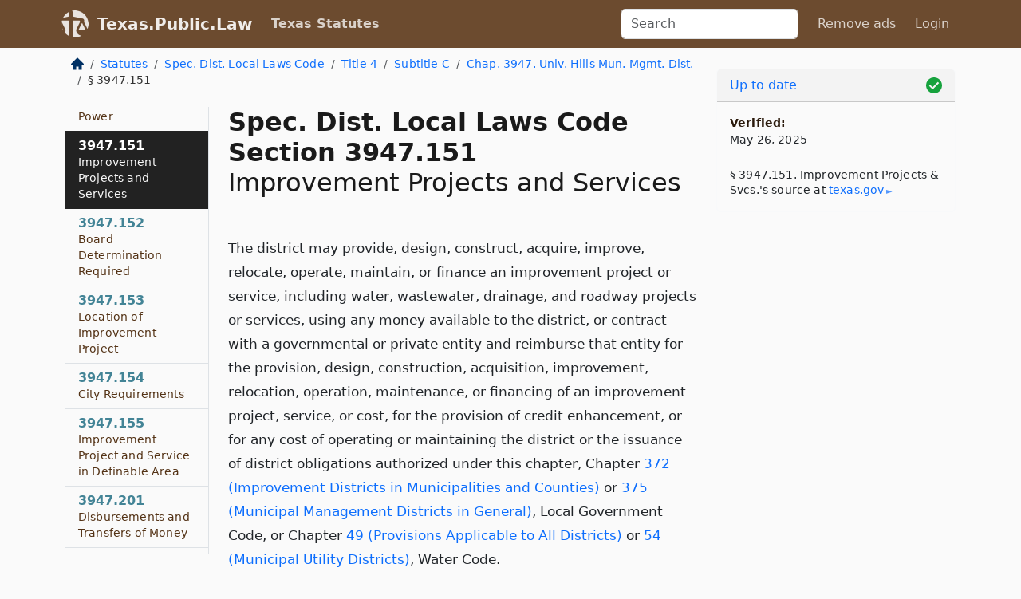

--- FILE ---
content_type: text/html; charset=utf-8
request_url: https://texas.public.law/statutes/tex._spec._dist._local_laws_code_section_3947.151
body_size: 6808
content:
<!DOCTYPE html>
<html lang='en'>
<head>
<meta charset='utf-8'>
<meta content='width=device-width, initial-scale=1, shrink-to-fit=no' name='viewport'>
<meta content='ie=edge' http-equiv='x-ua-compatible'>
  <!-- Google tag (gtag.js) -->
  <script async src="https://www.googletagmanager.com/gtag/js?id=G-H4FE23NSBJ" crossorigin="anonymous"></script>
  <script>
    window.dataLayer = window.dataLayer || [];
    function gtag(){dataLayer.push(arguments);}
    gtag('js', new Date());

    gtag('config', 'G-H4FE23NSBJ');
  </script>

<!-- Metadata -->
<title>Texas Special District Local Laws Code Section 3947.151 – Improvement Projects and Services</title>
<meta content='The district may provide, design, construct, acquire, improve, relocate, operate, maintain, or finance an improvement project or service, including water, wa...' name='description'>

<link rel="canonical" href="https://texas.public.law/statutes/tex._spec._dist._local_laws_code_section_3947.151">

    <!-- Twitter Meta Tags -->
    <meta name="twitter:card"        content="summary">
    <meta name="twitter:site"        content="@law_is_code">
    <meta name="twitter:title"       content="Texas Special District Local Laws Code Section 3947.151 – Improvement Projects and Services">
    <meta name="twitter:description" content="The district may provide, design, construct, acquire, improve, relocate, operate, maintain, or finance an improvement project or service, including water, wa...">

    <!-- Facebook Meta Tags -->
    <meta property="og:type"         content="article">
    <meta property="og:url"          content="https://texas.public.law/statutes/tex._spec._dist._local_laws_code_section_3947.151">
    <meta property="og:title"        content="Texas Special District Local Laws Code Section 3947.151 – Improvement Projects and Services">
    <meta property="og:determiner"   content="the">
    <meta property="og:description"  content="The district may provide, design, construct, acquire, improve, relocate, operate, maintain, or finance an improvement project or service, including water, wa...">

    <meta property="article:author"  content="Tex. Legislature">

    <meta property="article:section" content="Special District Local Laws Code">

    <!-- Apple Meta Tags -->
    <meta property="og:site_name"     content="Texas.Public.Law">

    <!-- LinkedIn Meta Tags -->
    <meta property="og:title"        content="Texas Special District Local Laws Code Section 3947.151 – Improvement Projects and Services" name="title">

        <!-- Jurisdiction Icon -->

        <meta name="twitter:image"       content="https://texas.public.law/assets/jurisdiction/texas-c954d87af14b523b19b292236af483242aa1ca9007e0b96080fd9afcd3928858.png">
        <meta name="twitter:image:alt"   content="Texas icon">
        
        <link rel="apple-touch-icon"     href="https://texas.public.law/assets/jurisdiction/256x256/texas-178e7f7dd689fa81d78879372c59764dd65e7a08331c87f39f8232d2a004a913.png" sizes="256x256" >
        <meta property="og:image"        content="https://texas.public.law/assets/jurisdiction/256x256/texas-178e7f7dd689fa81d78879372c59764dd65e7a08331c87f39f8232d2a004a913.png">
        <meta property="og:image:type"   content="image/png">
        <meta property="og:image:width"  content="256">
        <meta property="og:image:height" content="256">
        <meta property="og:image:alt"    content="Texas icon">

<!-- CSS -->
<link rel="stylesheet" href="/assets/themes/texas-35119bae87c4848c7701319858ce77eecfe83ef8c5ef7cb5a90fc343078a3972.css">
<!-- Favicons -->
<!-- Platform-independent .ico -->
<link rel="icon" type="image/x-icon" href="/assets/favicon/favicon-1971bb419bcff8b826acfc6d31b7bcdaa84e2b889fb346f139d81d504e21301c.ico">
<!-- Generic Favicon -->
<link rel="icon" type="image/png" href="/assets/favicon/favicon-196x196-1a89cdc4f55cce907983623a3705b278153a4a7c3f4e937224c2f68263cdf079.png" sizes="196x196">
<!-- Apple -->
<link rel="icon" type="image/png" href="/assets/favicon/apple-touch-icon-152x152-34df06b5e2e93efe4b77219bb2f7c625e82b95f0bdadc5b066ec667d56fd329d.png" sizes="196x196">
<!-- Microsoft favicons -->
<meta content='#FFFFFF' name='msapplication-TileColor'>
<meta content='https://california.public.law/assets/favicon/mstile-144x144-1ff51a60a42438151b0aa8d2b8ecdaa867d9af9ede744983626c8263eb9051c5.png' name='msapplication-TileImage'>
<meta content='https://california.public.law/assets/favicon/mstile-310x150-ae54f5e235f629e5bbc1b3787980a0a0c790ccaaf7e6153f46e35480b9460a78.png' name='msapplication-wide310x150logo'>
<meta content='https://california.public.law/assets/favicon/mstile-310x310-c954d87af14b523b19b292236af483242aa1ca9007e0b96080fd9afcd3928858.png' name='msapplication-square310x310logo'>

<!-- Structured Data -->


  <script type="text/javascript" 
          async="async" 
          data-noptimize="1" 
          data-cfasync="false" 
          src="//scripts.pubnation.com/tags/94287298-70cd-4370-b788-e4f2e9fa8c06.js">
  </script>

</head>



<body data-environment="production" data-parent-path="/statutes/tex._spec._dist._local_laws_code_title_4_subtitle_c_chapter_3947" data-revision-ruby="2.2.29" data-revision-ts="2.1.14" data-sentry-dsn-javascript="https://bab07efcc3f7485259f5baf1f2b14d4b@o118555.ingest.us.sentry.io/4509024199901184" data-statute-number="3947.151">

<!-- Logo and Navbar -->
<nav class='navbar navbar-expand-lg navbar-dark d-print-none' id='top-navbar'>
<div class='container'>
<a class='navbar-brand' href='https://texas.public.law'>
<img alt="Public.Law logo" height="34" width="34" src="/assets/logo/logo-white-on-transparent-68px-8727330fcdef91e245320acd7eb218bf7c3fc280a9ac48873293e89c65f1557a.png">
</a>
<a class='navbar-brand' href='https://texas.public.law'>
Texas.Public.Law
</a>
<button aria-controls='navbarSupportedContent' aria-expanded='false' aria-label='Toggle navigation' class='navbar-toggler' data-bs-target='#navbarSupportedContent' data-bs-toggle='collapse' type='button'>
<span class='navbar-toggler-icon'></span>
</button>
<div class='collapse navbar-collapse' id='navbarSupportedContent'>
<ul class='navbar-nav me-auto'>
<li class='nav-item active'>
<a class='nav-link' href='/statutes'>Texas Statutes</a>
</li>
<!-- Hack to add the ORCP if this is the Oregon site -->
</ul>
<!-- Small search form -->
<form class="form-inline my-2 my-lg-0 me-2" action="/search" accept-charset="UTF-8" method="get"><input type="search" name="term" id="term" value="" class="form-control mr-sm-2" placeholder="Search" aria-label="Search">
</form>
<ul class='navbar-nav me-right'>
<li class="nav-item rounded ms-1 me-1"><a class="nav-link rounded ms-1 me-1" href="https://www.public.law/pricing">Remove ads</a></li>
<li class="nav-item"><a class="nav-link" href="/users/sign_in">Login</a></li>
</ul>
</div>
</div>
</nav>

<div class='container'>
<div class='row'>
<div class='col-sm-10 col-print-12'>
<div class='d-print-none mb-4'>
  <script type="application/ld+json">
{"@context":"https://schema.org","@type":"BreadcrumbList","itemListElement":[{"@type":"ListItem","position":1,"item":"https://texas.public.law/","name":"\u003cimg alt=\"Home\" height=\"16\" width=\"16\" src=\"/assets/home-bdfd622f0da71bdae5658d6657246217fd7f910da9dce4be94da15f81e831120.svg\"\u003e"},{"@type":"ListItem","position":2,"item":"https://texas.public.law/statutes","name":"Statutes"},{"@type":"ListItem","position":3,"item":"https://texas.public.law/statutes/tex._spec._dist._local_laws_code","name":"Spec. Dist. Local Laws Code"},{"@type":"ListItem","position":4,"item":"https://texas.public.law/statutes/tex._spec._dist._local_laws_code_title_4","name":"Title 4"},{"@type":"ListItem","position":5,"item":"https://texas.public.law/statutes/tex._spec._dist._local_laws_code_title_4_subtitle_c","name":"Subtitle C"},{"@type":"ListItem","position":6,"item":"https://texas.public.law/statutes/tex._spec._dist._local_laws_code_title_4_subtitle_c_chapter_3947","name":"Chap. 3947. Univ. Hills Mun. Mgmt. Dist."},{"@type":"ListItem","position":7,"item":"https://texas.public.law/statutes/tex._spec._dist._local_laws_code_section_3947.151","name":"§ 3947.151"}]}
</script>

<nav aria-label="breadcrumb">
  <ol class="breadcrumb">
      <li class="breadcrumb-item">
        <a href="https://texas.public.law/"><img alt="Home" height="16" width="16" src="/assets/home-bdfd622f0da71bdae5658d6657246217fd7f910da9dce4be94da15f81e831120.svg"></a>
      </li>
      <li class="breadcrumb-item">
        <a href="https://texas.public.law/statutes">Statutes</a>
      </li>
      <li class="breadcrumb-item">
        <a href="https://texas.public.law/statutes/tex._spec._dist._local_laws_code">Spec. Dist. Local Laws Code</a>
      </li>
      <li class="breadcrumb-item">
        <a href="https://texas.public.law/statutes/tex._spec._dist._local_laws_code_title_4">Title 4</a>
      </li>
      <li class="breadcrumb-item">
        <a href="https://texas.public.law/statutes/tex._spec._dist._local_laws_code_title_4_subtitle_c">Subtitle C</a>
      </li>
      <li class="breadcrumb-item">
        <a href="https://texas.public.law/statutes/tex._spec._dist._local_laws_code_title_4_subtitle_c_chapter_3947">Chap. 3947. Univ. Hills Mun. Mgmt. Dist.</a>
      </li>
    
      <li class="breadcrumb-item active" aria-current="page">
        § 3947.151
      </li>
  </ol>
</nav> 

</div>


<div class='row'>
<div class='col-sm order-last'>
<article>
<div id='leaf-page-title'>
<h1 id='number_and_name'>
<span class='meta-name-and-number'>
<span class='d-none d-print-inline'>
Tex.
</span>
Spec. Dist. Local Laws Code Section 3947.151
</span>
<br>
<span id='name'>
Improvement Projects and Services
</span>
</h1>
</div>

<hr class='d-none d-print-block top'>
<div id='leaf-statute-body'>
<section class="level-0 non-meta non-outline">The district may provide, design, construct, acquire, improve, relocate, operate, maintain, or finance an improvement project or service, including water, wastewater, drainage, and roadway projects or services, using any money available to the district, or contract with a governmental or private entity and reimburse that entity for the provision, design, construction, acquisition, improvement, relocation, operation, maintenance, or financing of an improvement project, service, or cost, for the provision of credit enhancement, or for any cost of operating or maintaining the district or the issuance of district obligations authorized under this chapter, Chapter <a href="/statutes/tex._local_gov't_code_title_12_subtitle_a_chapter_372">372 (Improvement Districts in Municipalities and Counties)</a> or <a href="/statutes/tex._local_gov't_code_title_12_subtitle_a_chapter_375">375 (Municipal Management Districts in General)</a>, Local Government Code, or Chapter <a href="/statutes/tex._water_code_title_4_chapter_49">49 (Provisions Applicable to All Districts)</a> or <a href="/statutes/tex._water_code_title_4_chapter_54">54 (Municipal Utility Districts)</a>, Water Code.</section>
<section class="meta non-outline">Added by Acts 2017, 85th Leg., R.S., Ch. 656 (S.B. <a href="http://www.legis.state.tx.us/tlodocs/85R/billtext/html/SB02244F.HTM">2244</a>), Sec. 1, eff. June 12, 2017.</section>


<div class='d-print-none mt-5'>
<hr style='width: 33%; margin-left: 0;'>
<p class='small' style='line-height: 1.4em; letter-spacing: 0.01rem;'>
<cite>
<i>Source:</i>
<i>Section 3947.151 — Improvement Projects and Services</i>,<code> <a id="footer-source-link" rel="nofollow" href="https://statutes.capitol.texas.gov/Docs/SD/htm/SD.3947.htm#3947.151">https://statutes.&shy;capitol.&shy;texas.&shy;gov/Docs/SD/htm/SD.&shy;3947.&shy;htm#3947.&shy;151</a></code> (accessed May 26, 2025).
</cite>
</p>
</div>

</div>
</article>
</div>
<div class='col-sm-3 order-first d-none d-md-block d-print-none'>
<main class='sticky-top'>
<div class='d-flex flex-column align-items-stretch'>
<div class='list-group list-group-flush scrollarea border-end' id='sibling-nav'>
<a class='list-group-item list-group-item-action' href='tex._spec._dist._local_laws_code_section_3947.001' id='n3947.001'>3947.001<br><span class='name'>Definitions</span></a>
<a class='list-group-item list-group-item-action' href='tex._spec._dist._local_laws_code_section_3947.002' id='n3947.002'>3947.002<br><span class='name'>Creation and Nature of District</span></a>
<a class='list-group-item list-group-item-action' href='tex._spec._dist._local_laws_code_section_3947.003' id='n3947.003'>3947.003<br><span class='name'>Purpose</span></a>
<a class='list-group-item list-group-item-action' href='tex._spec._dist._local_laws_code_section_3947.004' id='n3947.004'>3947.004<br><span class='name'>Findings of Benefit and Public Purpose</span></a>
<a class='list-group-item list-group-item-action' href='tex._spec._dist._local_laws_code_section_3947.005' id='n3947.005'>3947.005<br><span class='name'>Initial District Territory</span></a>
<a class='list-group-item list-group-item-action' href='tex._spec._dist._local_laws_code_section_3947.006' id='n3947.006'>3947.006<br><span class='name'>Eligibility for Inclusion in Special Zones</span></a>
<a class='list-group-item list-group-item-action' href='tex._spec._dist._local_laws_code_section_3947.007' id='n3947.007'>3947.007<br><span class='name'>Confirmation and Directors’ Election Required</span></a>
<a class='list-group-item list-group-item-action' href='tex._spec._dist._local_laws_code_section_3947.008' id='n3947.008'>3947.008<br><span class='name'>Applicability of Municipal Management District Law</span></a>
<a class='list-group-item list-group-item-action' href='tex._spec._dist._local_laws_code_section_3947.009' id='n3947.009'>3947.009<br><span class='name'>Construction of Chapter</span></a>
<a class='list-group-item list-group-item-action' href='tex._spec._dist._local_laws_code_section_3947.010' id='n3947.010'>3947.010<br><span class='name'>Consent of Municipality Required</span></a>
<a class='list-group-item list-group-item-action' href='tex._spec._dist._local_laws_code_section_3947.011' id='n3947.011'>3947.011<br><span class='name'>Concurrence on Additional Powers</span></a>
<a class='list-group-item list-group-item-action' href='tex._spec._dist._local_laws_code_section_3947.051' id='n3947.051'>3947.051<br><span class='name'>Governing Body</span></a>
<a class='list-group-item list-group-item-action' href='tex._spec._dist._local_laws_code_section_3947.052' id='n3947.052'>3947.052<br><span class='name'>Board Meetings</span></a>
<a class='list-group-item list-group-item-action' href='tex._spec._dist._local_laws_code_section_3947.053' id='n3947.053'>3947.053<br><span class='name'>Removal of Directors</span></a>
<a class='list-group-item list-group-item-action' href='tex._spec._dist._local_laws_code_section_3947.054' id='n3947.054'>3947.054<br><span class='name'>Initial Directors</span></a>
<a class='list-group-item list-group-item-action' href='tex._spec._dist._local_laws_code_section_3947.101' id='n3947.101'>3947.101<br><span class='name'>General Powers and Duties</span></a>
<a class='list-group-item list-group-item-action' href='tex._spec._dist._local_laws_code_section_3947.102' id='n3947.102'>3947.102<br><span class='name'>Improvement Projects</span></a>
<a class='list-group-item list-group-item-action' href='tex._spec._dist._local_laws_code_section_3947.103' id='n3947.103'>3947.103<br><span class='name'>Water District Powers</span></a>
<a class='list-group-item list-group-item-action' href='tex._spec._dist._local_laws_code_section_3947.104' id='n3947.104'>3947.104<br><span class='name'>Authority for Road Projects</span></a>
<a class='list-group-item list-group-item-action' href='tex._spec._dist._local_laws_code_section_3947.105' id='n3947.105'>3947.105<br><span class='name'>Road Standards and Requirements</span></a>
<a class='list-group-item list-group-item-action' href='tex._spec._dist._local_laws_code_section_3947.106' id='n3947.106'>3947.106<br><span class='name'>No Toll Roads</span></a>
<a class='list-group-item list-group-item-action' href='tex._spec._dist._local_laws_code_section_3947.107' id='n3947.107'>3947.107<br><span class='name'>Public Improvement District Powers</span></a>
<a class='list-group-item list-group-item-action' href='tex._spec._dist._local_laws_code_section_3947.108' id='n3947.108'>3947.108<br><span class='name'>Contract Powers</span></a>
<a class='list-group-item list-group-item-action' href='tex._spec._dist._local_laws_code_section_3947.109' id='n3947.109'>3947.109<br><span class='name'>Ad Valorem Taxation</span></a>
<a class='list-group-item list-group-item-action' href='tex._spec._dist._local_laws_code_section_3947.110' id='n3947.110'>3947.110<br><span class='name'>Limitations on Emergency Services Powers</span></a>
<a class='list-group-item list-group-item-action' href='tex._spec._dist._local_laws_code_section_3947.111' id='n3947.111'>3947.111<br><span class='name'>Adding or Removing Territory</span></a>
<a class='list-group-item list-group-item-action' href='tex._spec._dist._local_laws_code_section_3947.112' id='n3947.112'>3947.112<br><span class='name'>Division of District</span></a>
<a class='list-group-item list-group-item-action' href='tex._spec._dist._local_laws_code_section_3947.113' id='n3947.113'>3947.113<br><span class='name'>Enforcement of Real Property Restrictions</span></a>
<a class='list-group-item list-group-item-action' href='tex._spec._dist._local_laws_code_section_3947.114' id='n3947.114'>3947.114<br><span class='name'>Property of Certain Utilities Exempt from Assessments and Fees</span></a>
<a class='list-group-item list-group-item-action' href='tex._spec._dist._local_laws_code_section_3947.115' id='n3947.115'>3947.115<br><span class='name'>No Eminent Domain Power</span></a>
<a class='list-group-item list-group-item-action' href='tex._spec._dist._local_laws_code_section_3947.151' id='n3947.151'>3947.151<br><span class='name'>Improvement Projects and Services</span></a>
<a class='list-group-item list-group-item-action' href='tex._spec._dist._local_laws_code_section_3947.152' id='n3947.152'>3947.152<br><span class='name'>Board Determination Required</span></a>
<a class='list-group-item list-group-item-action' href='tex._spec._dist._local_laws_code_section_3947.153' id='n3947.153'>3947.153<br><span class='name'>Location of Improvement Project</span></a>
<a class='list-group-item list-group-item-action' href='tex._spec._dist._local_laws_code_section_3947.154' id='n3947.154'>3947.154<br><span class='name'>City Requirements</span></a>
<a class='list-group-item list-group-item-action' href='tex._spec._dist._local_laws_code_section_3947.155' id='n3947.155'>3947.155<br><span class='name'>Improvement Project and Service in Definable Area</span></a>
<a class='list-group-item list-group-item-action' href='tex._spec._dist._local_laws_code_section_3947.201' id='n3947.201'>3947.201<br><span class='name'>Disbursements and Transfers of Money</span></a>
<a class='list-group-item list-group-item-action' href='tex._spec._dist._local_laws_code_section_3947.202' id='n3947.202'>3947.202<br><span class='name'>Money Used for Improvements or Services</span></a>
<a class='list-group-item list-group-item-action' href='tex._spec._dist._local_laws_code_section_3947.203' id='n3947.203'>3947.203<br><span class='name'>Borrowing Money</span></a>
<a class='list-group-item list-group-item-action' href='tex._spec._dist._local_laws_code_section_3947.204' id='n3947.204'>3947.204<br><span class='name'>Assessments</span></a>
<a class='list-group-item list-group-item-action' href='tex._spec._dist._local_laws_code_section_3947.205' id='n3947.205'>3947.205<br><span class='name'>Residential Property Not Exempt</span></a>
<a class='list-group-item list-group-item-action' href='tex._spec._dist._local_laws_code_section_3947.206' id='n3947.206'>3947.206<br><span class='name'>Collection of Assessments</span></a>
<a class='list-group-item list-group-item-action' href='tex._spec._dist._local_laws_code_section_3947.207' id='n3947.207'>3947.207<br><span class='name'>Rates, Fees, and Charges</span></a>
<a class='list-group-item list-group-item-action' href='tex._spec._dist._local_laws_code_section_3947.251' id='n3947.251'>3947.251<br><span class='name'>Dissolution by Board</span></a>
<a class='list-group-item list-group-item-action' href='tex._spec._dist._local_laws_code_section_3947.252' id='n3947.252'>3947.252<br><span class='name'>Dissolution by City</span></a>
<a class='list-group-item list-group-item-action' href='tex._spec._dist._local_laws_code_section_3947.253' id='n3947.253'>3947.253<br><span class='name'>Collection of Assessments and Other Revenue</span></a>
<a class='list-group-item list-group-item-action' href='tex._spec._dist._local_laws_code_section_3947.254' id='n3947.254'>3947.254<br><span class='name'>Assumption of Assets and Liabilities</span></a>

</div>
</div>
</main>
</div>

</div>

</div>
<div class='col-sm-2 d-print-none d-none d-lg-block'>
<!-- Right Side Bar -->
<div class='card border-light mb-1 mt-3'>
<div class='card-header'>
<span>
<img alt="Green check means up to date." style="width: 20px; float: right; margin-top: 2px" width="20" height="20" src="/assets/checked-dark-green-2857f87605b971587a477f5d9beafb3c3a76b47b8a4b5dcecbf01b27418206c1.svg">
</span>
<span>
<a class="card-link" href="https://texas.public.law/statutes/information-about-updates">Up to date</a>
</span>
</div>
<div class='card-body'>
<p class='mb-1 card-text small' style='line-height: 1.5em; letter-spacing: 0.01rem'>
<strong>Verified:</strong>
<br>
May 26, 2025
</p>
<p class='card-text mt-4 small' style='line-height: 1.4em; letter-spacing: 0.01rem'>
<cite>
§ 3947.151. Improvement Projects &amp; Svcs.'s source at
<a class="source-link external" rel="nofollow" href="https://statutes.capitol.texas.gov/Docs/SD/htm/SD.3947.htm#3947.151">texas​.gov</a>
</cite>
</p>
</div>
</div>






</div>
</div>
<hr class='bottom'>
<footer>
<div class='d-print-none'>
<div class='row'>
<div class='col-sm-3' id='stay-connected'>
<h2>Stay Connected</h2>
<p>
Join thousands of people who receive monthly site updates.
</p>
<p>
<a class='btn btn-primary' href='https://eepurl.com/dqx2dj' id='temp-subscribe' role='button'>Subscribe</a>
</p>
<p id='social-icons'>
<a href="https://www.instagram.com/law.is.code/"><img alt="Instagram" loading="lazy" decoding="async" height="50" width="50" src="/assets/social/instagram-logo-840401f66d7e41fb9696f8e077c49b550e669a1a613e2612a7ba18aa2c53776d.svg"></a>
<a href="https://www.facebook.com/PublicDotLaw"><img alt="Facebook" loading="lazy" decoding="async" height="50" width="50" src="/assets/social/facebook-logo-button-a44d2115afa1417c74235fd98657a42b6602af1b47332364fa6627a80e5a61ff.svg"></a>
<a href="https://twitter.com/law_is_code"><img alt="Twitter" loading="lazy" decoding="async" height="50" width="50" src="/assets/social/twitter-logo-button-39f7c16ed398ca50006cd9a20dc33da44f7110bc26dbe7ec8980cbd9fc44cdc6.svg"></a>
<a href="https://github.com/public-law/"><img alt="Our GitHub Page" loading="lazy" decoding="async" height="50" width="50" src="/assets/social/github-logo-b4302181192a1d29bb4b020699926827cea1717d423541ad0ec8b318cda6ff97.svg"></a>
</p>
</div>
<div class='col-sm-4'>
<h2>Get Legal Help</h2>
<p class='mb-4'>
The <a class="external" href="https://www.texasbar.com/">State Bar of Texas</a> runs a service for finding
an attorney in good standing. Initial consultations
are usually free or discounted: <a class="external" href="https://www.texasbar.com/AM/Template.cfm?Section=Lawyer_Referral_Service_LRIS_">Lawyer Referral &amp; Information Service (LRIS)</a>
</p>
<h2>Committed to Public Service</h2>
<p>
We will always provide free access to the current law. In addition,
<a href='https://blog.public.law/automatic-upgrade-for-non-profit-educational-and-govt-users/'>we provide special support</a>
for non-profit, educational, and government users. Through social
entre­pre­neurship, we’re lowering the cost of legal services and
increasing citizen access.
</p>
</div>
<div class='col-sm-5'>
<nav>
<h2>Navigate</h2>
<div class='row'>
<div class='col-sm-4'>
<ul class='compact'>
<li class='mb-2'><a href="https://www.public.law/legal-help-services">Find a Lawyer</a></li>
<li class='mb-2'><a href="https://blog.public.law">Blog</a></li>
<li class='mb-2'><a href="https://www.public.law/about-us">About Us</a></li>
<li class='mb-2'><a href="https://www.public.law/api-info">API</a></li>
<li class='mb-2'><a href="https://www.public.law/contact-us">Contact Us</a></li>
<li class='mb-2'><a href="https://www.public.law/blog">Reports</a></li>
<li class='mb-2'><a href="https://www.public.law/sources">Secondary Sources</a></li>
<li class='mb-2'><a href="https://www.public.law/privacy-policy">Privacy Policy</a></li>
</ul>
</div>
<div class='col-sm-8'>
<table class='table table-sm table-borderless table-light'>
<tbody>
<tr>
<th>California:</th>
<td><a href="https://california.public.law/codes">Codes</a></td>
</tr>
<tr>
<th>Colorado:</th>
<td><a href="https://colorado.public.law/statutes">C.R.S.</a></td>
</tr>
<tr>
<th>Florida:</th>
<td><a href="https://florida.public.law/statutes">Statutes</a></td>
</tr>
<tr>
<th>Nevada:</th>
<td><a href="https://nevada.public.law/statutes">NRS</a></td>
</tr>
<tr>
<th>New York:</th>
<td><a href="https://newyork.public.law/laws">Laws</a></td>
</tr>
<tr>
<th>Oregon:</th>
<td><a href="https://oregon.public.law/rules">OAR</a>, <a href="https://oregon.public.law/statutes">ORS</a></td>
</tr>
<tr>
<th>Texas:</th>
<td><a href="https://texas.public.law/statutes">Statutes</a></td>
</tr>
<tr>
<th>World:</th>
<td><a href="https://www.public.law/world/rome_statute">Rome Statute</a>, <a href="https://www.public.law/dictionary">International Dictionary</a></td>
</tr>
</tbody>
</table>
</div>
</div>
</nav>
</div>
</div>

</div>
<div class='d-none d-print-block'>
<p class='small'>
<i>Location:</i>
<code>https://texas.public.law/statutes/tex._spec._dist._local_laws_code_section_3947.151</code>
</p>
<p class='small'>
<i>Original Source:</i>
<i>Section 3947.151 — Improvement Projects and Services</i>,
<code>https://statutes.&shy;capitol.&shy;texas.&shy;gov/Docs/SD/htm/SD.&shy;3947.&shy;htm#3947.&shy;151</code>
(last ac&shy;cessed May 10, 2025).
</p>

</div>
</footer>

<!-- Modal -->
<div class="modal fade" id="intentionallyBlankModal" tabindex="-1" aria-labelledby="intentionallyBlankModalLabel" aria-hidden="true">
    <div class="modal-dialog modal-dialog-centered">
      <div class="modal-content">
        <div class="modal-header">
          <h5 class="modal-title" id="intentionallyBlankModalLabel">Blank Outline Levels</h5>
          <button type="button" class="close" data-bs-dismiss="modal" aria-label="Close">
            <span aria-hidden="true">&times;</span>
          </button>
        </div>
        <div class="modal-body">
          <p>
          The legislature occasionally skips outline levels.
          For example:
          </p>

<pre>(3) A person may apply [...]
(4)(a) A person petitioning for relief [...]</pre>

          <p>
            In this example, <strong>(3)</strong>, <strong>(4)</strong>,
            and <strong>(4)(a)</strong> are all outline levels, but 
            <strong>(4)</strong> was
            omitted by its authors. It's only implied. This presents an
            interesting challenge when laying out the text. We've
            decided to display a blank section with this note, in order
            to aide readability.
          </p>

          <div class="alert alert-info" role="alert">
            <strong>Trust but verify.</strong>
              <cite>
                <a class="source-link external" rel="nofollow" href="https://statutes.capitol.texas.gov/Docs/SD/htm/SD.3947.htm#3947.151">Here is the original source for section 3947.151</a>
              </cite>
          </div>

          <p>
            Do you have an opinion about this solution?
            <a href="https://www.public.law/contact-us">Drop us a line.</a>
          </p>
        </div>
        <div class="modal-footer">
          <button type="button" class="btn btn-primary" data-bs-dismiss="modal">Close</button>
        </div>
      </div>
    </div>
  </div>

</div>
    <script src="https://js.sentry-cdn.com/bab07efcc3f7485259f5baf1f2b14d4b.min.js" crossorigin="anonymous"></script>

<script src="/assets/application-8807a6c505c369ecf132761755ed2343e2aa03aad8dedd9e32a7ca33c042fd94.js" type="module"></script>
</body>

</html>
